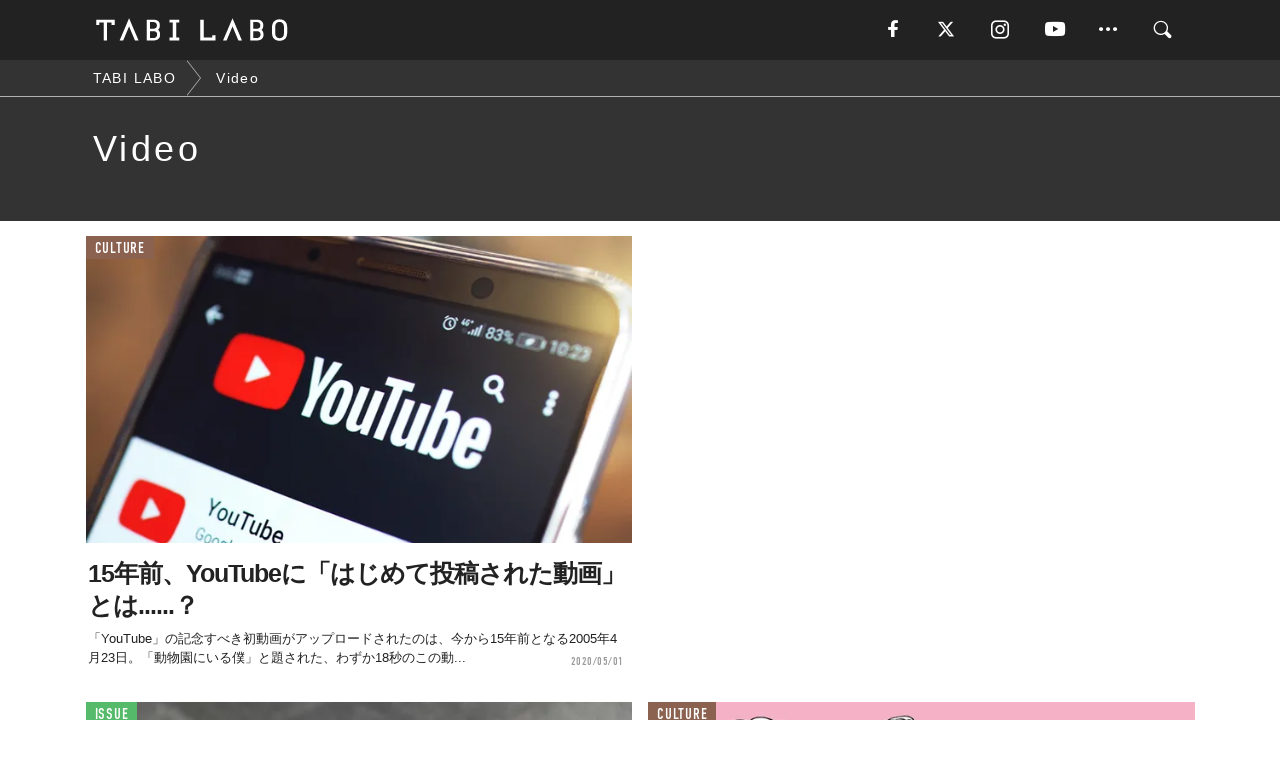

--- FILE ---
content_type: text/html; charset=utf-8
request_url: https://tabi-labo.com/tag/Video
body_size: 8361
content:
<!DOCTYPE html><html><head><meta charset="utf-8" /><meta content="IE=edge" http-equiv="X-UA-Compatible" /><meta content="width=device-width, initial-scale=1" name="viewport" /><meta content="" name="description" /><meta content="Video,,TABILABO,旅ラボ" name="keywords" /><meta content="TABI LABO" name="author" /><meta content="index,follow" name="robots" /><meta content="summary_large_image" name="twitter:card" /><meta content="@tabilabo_news" name="twitter:site" /><meta content="@tabilabo_news" name="twitter:creator" /><meta content="m7k499k84wp5ixxwhjnfe56tcrycg4" name="facebook-domain-verification" /><meta content="TABI LABO" property="og:title" /><meta content="article" property="og:type" /><meta content="https://image.tabi-labo.com/jp/175943/4669310303731712.jpg" property="og:image" /><meta content="https://tabi-labo.com/tag/Video" property="og:url" /><meta content="TABI LABO" property="og:site_name" /><meta content="" property="og:description" /><meta content="100001088962261" property="fb:admins" /><meta content="1655421248016810" property="fb:app_id" /><link href="https://img.tabi-labo.com/wp-content/uploads/2014/07/favicon.ico" rel="shortcut icon" /><link href="https://img.tabi-labo.com/wp-content/uploads/2014/07/home.gif" rel="apple-touch-icon" /><script async="" src="https://cdn.ampproject.org/v0.js"></script><script async="" custom-element="amp-instagram" src="https://cdn.ampproject.org/v0/amp-instagram-0.1.js"></script><script async="" src="https://www.googletagservices.com/tag/js/gpt.js"></script><script>var googletag = googletag || {};
googletag.cmd = googletag.cmd || [];</script><script>var category_for_gam = ''
var tags_for_gam = "Video".split(',')
googletag.cmd.push(function() {
  googletag.defineSlot('/73238597/tlweb-native-tag-article-1', ['fluid'], 'ArticleAd1').addService(googletag.pubads());
  googletag.defineSlot('/73238597/tlweb-native-tag-article-2', ['fluid'], 'ArticleAd2').addService(googletag.pubads());
  googletag.pubads().setTargeting('category', category_for_gam);
  googletag.pubads().setTargeting('tag', tags_for_gam);
});</script><script>googletag.cmd.push(function() {
  googletag.pubads().setTargeting('gender', 'unknown');
  googletag.pubads().setTargeting('age', '');
});</script><script>var screen_size = window.innerWidth < 375 ? 'mobile-small' : window.innerWidth < 768 ? 'mobile' : window.innerWidth < 992 ? 'tablet' : 'pc'
googletag.cmd.push(function() {
  googletag.pubads().setTargeting('env', 'production');
  googletag.pubads().setTargeting('screen_size', screen_size);
  googletag.pubads().setTargeting('page', 'tag');
  googletag.pubads().enableSingleRequest();
  googletag.enableServices();
});</script><link rel="stylesheet" href="//d1327e6qskmzf0.cloudfront.net/assets/application-22438996ad2db6e60d5bdc91ceeb703155c3e0521e64e30ba543361bea4c31fb.css" media="all" /><script async="true" src="https://ga.jspm.io/npm:es-module-shims@1.8.3/dist/es-module-shims.js"></script><script type="importmap" data-turbo-track="reload">{
  "imports": {
    "javascript/swiper": "//d1327e6qskmzf0.cloudfront.net/assets/javascript/swiper-cdef983c41f9b6bee83118439a8089f99a23472f27e2292a3ca13c3a09e2b26f.js",
    "app": "//d1327e6qskmzf0.cloudfront.net/assets/app-84d0543da040db226ccdebda36a6bbcc41ba4177bbf7c7fe445d9b312efdb67b.js",
    "article": "//d1327e6qskmzf0.cloudfront.net/assets/article-22c1fe190022e9bb7b322d5c65b06c7cd12a0d8fa371b1abe612e7239f1d767f.js",
    "article_list": "//d1327e6qskmzf0.cloudfront.net/assets/article_list-b9f4e016c0d8df140907b2caea11680f3baa8016fb6081e8e3a2ba2c05954a1f.js",
    "popup": "//d1327e6qskmzf0.cloudfront.net/assets/popup-6cc1fad5e92aa34dcb807f4e393701ffc2a520667ca43095d9863c06f813ad8f.js",
    "swiper_wrapper": "//d1327e6qskmzf0.cloudfront.net/assets/swiper_wrapper-7dc95419c46ef2bf953902df34135fbbbe17fa8562c79c31b7f8f5b33860e974.js"
  }
}</script><title>Video | TABI LABO</title><script>var isBot = true;</script><script>_tl_uuid = null;
var cookies = document.cookie.split(';');
for(var i in cookies) {
  if(cookies[i].length > 56 && cookies[i].trim().substring(0, 8) === 'tl_uuid=') {
    var value = cookies[i].split('=')[1];
    _tl_uuid = value.substring(17, 49);
    break;
  }
}
_tl_ga4_params = {'tl_uuid': _tl_uuid};</script><script async="" src="https://www.googletagmanager.com/gtag/js?id=G-7GD8XVFL19"></script><script>window.dataLayer = window.dataLayer || [];
function gtag(){dataLayer.push(arguments);}
gtag('js', new Date());</script><script>(function(w,d,s,l,i){w[l]=w[l]||[];w[l].push({'gtm.start':
new Date().getTime(),event:'gtm.js'});var f=d.getElementsByTagName(s)[0],
j=d.createElement(s),dl=l!='dataLayer'?'&l='+l:'';j.async=true;j.src=
'//www.googletagmanager.com/gtm.js?id='+i+dl;f.parentNode.insertBefore(j,f);
})(window,document,'script','dataLayer','GTM-MKJ6XW');</script><!--[if lt IE9]><script src="https://oss.maxcdn.com/html5shiv/3.7.2/html5shiv.min.js"></script><script src="https://oss.maxcdn.com/respond/1.4.2/respond.min.js"></script><![endif]--></head><body class="tag" style=""><div class="mobile tablet"><div id="mobile-sidemenu"><ul class="mm-listview"><li class="mm-divider">TAG</li><li class="tags"><a class="tag-button" data-id="sidemenu_mobile_tag" data-label="world_topics" href="/feature/worldtopics"> World Topics</a><a class="tag-button" data-id="sidemenu_mobile_tag" data-label="way_of_life" href="/tag/%E7%94%9F%E3%81%8D%E6%96%B9">生き方</a><a class="tag-button" data-id="sidemenu_mobile_tag" data-label="overseas" href="/tag/%E6%B5%B7%E5%A4%96">海外</a><a class="tag-button" data-id="sidemenu_mobile_tag" data-label="recipe" href="/tag/%E3%83%AC%E3%82%B7%E3%83%94">レシピ</a><a class="tag-button" data-id="sidemenu_mobile_tag" data-label="fashion" href="/tag/%E3%83%95%E3%82%A1%E3%83%83%E3%82%B7%E3%83%A7%E3%83%B3">ファッション</a><a class="tag-button" data-id="sidemenu_mobile_tag" data-label="sweets" href="/tag/%E3%82%B9%E3%82%A4%E3%83%BC%E3%83%84">スイーツ</a><a class="tag-button" data-id="sidemenu_mobile_tag" data-label="art" href="/tag/%E3%82%A2%E3%83%BC%E3%83%88">アート</a><a class="tag-button" data-id="sidemenu_mobile_tag" data-label="interior" href="/tag/%E3%82%A4%E3%83%B3%E3%83%86%E3%83%AA%E3%82%A2">インテリア</a><a class="tag-button" data-id="sidemenu_mobile_tag" data-label="alcohol" href="/tag/%E3%81%8A%E9%85%92">お酒</a><a class="tag-button" data-id="sidemenu_mobile_tag" data-label="environment_issues" href="/tag/%E7%92%B0%E5%A2%83%E5%95%8F%E9%A1%8C">環境問題</a><a class="tag-button" data-id="sidemenu_mobile_tag" data-label="indoor_house_plants" href="/tag/%E8%A6%B3%E8%91%89%E6%A4%8D%E7%89%A9">観葉植物</a><a class="tag-button" data-id="sidemenu_mobile_tag" data-label="meditation" href="/tag/%E7%9E%91%E6%83%B3">瞑想</a><a class="tag-button" data-id="sidemenu_mobile_tag" data-label="gender" href="/tag/%E3%82%B8%E3%82%A7%E3%83%B3%E3%83%80%E3%83%BC">ジェンダー</a><a class="tag-button" data-id="sidemenu_mobile_tag" data-label="happiness" href="/tag/%E5%B9%B8%E3%81%9B">幸せ</a><a class="tag-button" data-id="sidemenu_mobile_tag" data-label="coffee" href="/tag/%E3%82%B3%E3%83%BC%E3%83%92%E3%83%BC">コーヒー</a><a class="tag-button" data-id="sidemenu_mobile_tag" data-label="stress" href="/tag/%E3%82%B9%E3%83%88%E3%83%AC%E3%82%B9">ストレス</a><a class="tag-button" data-id="sidemenu_mobile_tag" data-label="family" href="/tag/%E5%AE%B6%E6%97%8F">家族</a><a class="tag-button" data-id="sidemenu_mobile_tag" data-label="music" href="/tag/%E9%9F%B3%E6%A5%BD">音楽</a><a class="tag-button" data-id="sidemenu_mobile_tag" data-label="wine" href="/tag/%E3%83%AF%E3%82%A4%E3%83%B3">ワイン</a><a class="tag-button" data-id="sidemenu_mobile_tag" data-label="beer" href="/tag/%E3%83%93%E3%83%BC%E3%83%AB">ビール</a></li><li class="mm-divider">CATEGORY</li><li class="category"><a data-id="sidemenu_mobile_category" data-label="issue" href="/category/issue"><span>ISSUE</span></a></li><li class="category"><a data-id="sidemenu_mobile_category" data-label="well-being" href="/category/well-being"><span>WELL-BEING</span></a></li><li class="category"><a data-id="sidemenu_mobile_category" data-label="activity" href="/category/activity"><span>ACTIVITY</span></a></li><li class="category"><a data-id="sidemenu_mobile_category" data-label="love" href="/category/love"><span>LOVE</span></a></li><li class="category"><a data-id="sidemenu_mobile_category" data-label="culture" href="/category/culture"><span>CULTURE</span></a></li><li class="category"><a data-id="sidemenu_mobile_category" data-label="item" href="/category/item"><span>ITEM</span></a></li><li class="frame"><div class="contents-frame col-xs-12 embed"><a id="sidemenu_mobile_category_frame_new" href="/recent" data-id="sidemenu_mobile_category_frame" data-label="new">
<img src="https://image.tabi-labo.com/medium/jp/233759/6375204502634496.jpg" loading="lazy">
</a>

<a id="sidemenu_mobile_category_frame_ranking" href="/ranking" data-id="sidemenu_mobile_category_frame" data-label="ranking">
<img src="https://image.tabi-labo.com/medium/jp/233761/4850026249453568.jpg" loading="lazy">
</a></div></li><li class="mm-divider">FOLLOW</li><li class="follow"><a data-id="sidemenu_mobile_follow" data-label="facebook" href="https://www.facebook.com/tabilabonews/" rel="nofollow" target="_blank"><i class="tlc icon-facebook"></i></a></li><li class="follow"><a data-id="sidemenu_mobile_follow" data-label="twitter" href="https://x.com/intent/follow?screen_name=tabilabo_news" rel="nofollow" target="_blank"><i class="tlc icon-x"></i></a></li><li class="follow"><a data-id="sidemenu_mobile_follow" data-label="instagram" href="https://www.instagram.com/tabilabo/" rel="nofollow" target="_blank"><i class="tlc icon-instagram"></i></a></li><li class="follow"><a data-id="sidemenu_mobile_follow" data-label="youtube" href="https://www.youtube.com/channel/UCosiTouV3orvNLj_mLwpxiA" rel="nofollow" target="_blank"><i class="tlc icon-youtube"></i></a></li><li class="follow"><a data-id="sidemenu_mobile_follow" data-label="line" href="http://bit.ly/2iUk72I" rel="nofollow" target="_blank"><i class="tlc icon-line"></i></a></li><li class="follow"><a data-id="sidemenu_mobile_follow" data-label="mail" href="/page/newsletter" rel="nofollow"><i class="tlc icon-mail"></i></a></li><li class="mm-divider">ABOUT US</li><li class="aboutus-img"><a data-id="sidemenu_aboutus" data-label="recruit" href="https://new-standard.co.jp/careers" target="_blank"><img class="frame-img" loading="lazy" src="https://d3jks39y9qw246.cloudfront.net/medium/132566/43bc7af6bae90d09558dcdc2d3c5368f4b5eef6e.jpg" /></a></li><li class="aboutus"><a data-id="sidemenu_mobile_aboutus" href="https://tabi-labo.com/301274/who-we-are" rel="nofollow" target="_blank">「TABI LABO」とは</a></li><li class="aboutus"><a data-id="sidemenu_mobile_aboutus" href="https://new-standard.co.jp/about" rel="nofollow" target="_blank">会社概要</a></li><li class="aboutus"><a data-id="sidemenu_mobile_aboutus" href="https://share.hsforms.com/1CUdWoY8BRNaq-q6uabUPOwe8gba" rel="nofollow" target="_blank">広告掲載について</a></li><li class="aboutus"><a data-id="sidemenu_mobile_aboutus" href="/page/contact" rel="nofollow">お問い合わせ</a></li><li class="aboutus"><a data-id="sidemenu_mobile_aboutus" href="/page/terms-of-service" rel="nofollow">利用規約</a></li><li class="aboutus"><a data-id="sidemenu_mobile_aboutus" href="/page/privacy-policy" rel="nofollow">個人情報保護方針</a></li><li class="aboutus"><a data-id="sidemenu_mobile_aboutus" href="/page/contents-policy" rel="nofollow">コンテンツポリシー</a></li></ul></div><div id="mobile-sidemenu-close"></div></div><div id="mm-wrapper" style="; "><noscript><iframe height="0" src="//www.googletagmanager.com/ns.html?id=GTM-MKJ6XW" style="display:none;visibility:hidden" width="0"></iframe></noscript><div class="mmenu-fixed" id="header"><div class="content"><div class="mobile tablet menu"><a class="more" data-id="header" data-label="moible_menu" href="#mobile-sidemenu" id="mobile-sidemenu-icon"><span class="icon-bar"></span><span class="icon-bar"></span><span class="icon-bar"></span></a></div><div class="logo"><a data-id="header" data-label="logo" href="/"><img alt="TABI LABO" src="//d1327e6qskmzf0.cloudfront.net/images/tl_logo.svg" /></a></div><div class="mobile tablet menu"><a class="search" data-id="header" data-label="mobile_search" href="/search" rel="nofollow"><i class="tlc icon-search"></i></a></div><div class="pc menu"><a data-id="header" data-label="pc_facebook" href="https://www.facebook.com/tabilabonews/" rel="nofollow" target="_blank"><i class="tlc icon-facebook"></i></a><a data-id="header" data-label="pc_twitter" href="https://x.com/intent/follow?screen_name=tabilabo_news" rel="nofollow" target="_blank"><i class="tlc icon-x"></i></a><a data-id="header" data-label="pc_instagram" href="https://www.instagram.com/tabilabo/" rel="nofollow" target="_blank"><i class="tlc icon-instagram"></i></a><a data-id="header" data-label="pc_youtube" href="https://www.youtube.com/channel/UCosiTouV3orvNLj_mLwpxiA" rel="nofollow" target="_blank"><i class="tlc icon-youtube"></i></a><a class="more" data-id="header" data-label="pc_menu" href="#header-menu" id="pc-sidemenu-icon"><i class="tlc icon-option"></i></a><a data-id="header" data-label="pc_search" href="/search"><i class="tlc icon-search"></i></a></div></div></div><div id="header-menu"><div class="content"><div class="menu pull-right"><span class="close pull-right" id="header-menu-close">&times;</span><ul class="clearfix"><li class="top-menu"><a data-id="header_pc_menu" href="https://tabi-labo.com/301274/who-we-are" rel="nofollow" target="_blank">「TABI LABO」とは</a></li><li><a data-id="header_pc_menu" href="https://new-standard.co.jp/about" rel="nofollow" target="_blank">会社概要</a></li><li><a data-id="header_pc_menu" href="https://share.hsforms.com/1CUdWoY8BRNaq-q6uabUPOwe8gba" rel="nofollow" target="_blank">広告掲載について</a></li><li><a data-id="header_pc_menu" href="https://new-standard.co.jp/careers" rel="nofollow" target="_blank">募集・求人</a></li><li><a data-id="header_pc_menu" href="/page/contact" rel="nofollow">お問い合わせ</a></li><li><a data-id="header_pc_menu" href="/page/terms-of-service" rel="nofollow">利用規約</a></li><li><a data-id="header_pc_menu" href="/page/privacy-policy" rel="nofollow">個人情報保護方針</a></li><li><a data-id="header_pc_menu" href="/page/contents-policy" rel="nofollow">コンテンツポリシー</a></li></ul></div></div></div><div id="tag-header"><nav class="breadcrumb-container pc"><ol class="breadcrumb" itemscope="" itemtype="https://schema.org/BreadcrumbList"><li class="first" itemprop="itemListElement" itemscope="" itemtype="https://schema.org/ListItem"><a data-id="article_tag" href="/" itemprop="item"><span itemprop="name">TABI LABO</span></a><meta content="1" itemprop="position" /></li><li itemprop="itemListElement" itemscope="" itemtype="https://schema.org/ListItem"><a data-id="article_tag" href="/tag/Video" itemprop="item"><span itemprop="name">Video</span></a><meta content="2" itemprop="position" /></li></ol></nav><div class="header-container"><h1>Video</h1><div class="description"></div></div></div><div class="mac osx" id="container"><div class="col-xs-12 col-md-12" id="main" style=""><div class="contents-list-articles vertical clearfix"><div class="article-list vertical" data-log-id="tag" data-send-impression-log=""><div class="list-box col-xs-6"><span class="category-label"><a class="culture" data-label="CULTURE" href="/category/culture">CULTURE</a></span><a data-article-id="295201" data-id="tag" data-label="article_295201" href="/295201/wt-youtube-first-video"><div class="list-image"><div class="trimming trimming-16by9"><amp-img alt="" height="9" layout="responsive" src="https://image.tabi-labo.com/medium/jp/214189/5554933914927104.jpg" width="16"></amp-img></div></div><div class="list-text"><div class="list-title">15年前、YouTubeに「はじめて投稿された動画」とは......？</div><div class="list-description pc">「YouTube」の記念すべき初動画がアップロードされたのは、今から15年前となる2005年4月23日。「動物園にいる僕」と題された、わずか18秒のこの動...<span class="post-date">2020/05/01</span></div></div></a></div><div class="list-box dfp-article col-xs-6" id="dfp-article-1"><div id="ArticleAd1"></div></div><div class="list-box col-xs-6"><span class="category-label"><a class="issue" data-label="ISSUE" href="/category/issue">ISSUE</a></span><a data-article-id="293414" data-id="tag" data-label="article_293414" href="/293414/wt-troll-factory"><div class="list-image"><div class="trimming trimming-16by9"><amp-img alt="" height="9" layout="responsive" src="https://image.tabi-labo.com/medium/jp/204683/5627524373544960.png" width="16"></amp-img></div></div><div class="list-text"><div class="list-title">インターネット上の「荒らし」になりきるゲームが話題に</div><div class="list-description pc">フィンランドの国営放送「YLE」が、ネットリテラシーの教育を目的としたインターネットゲーム「Troll Factory」を作成。自身がネットの「荒らし」を...<span class="post-date">2020/01/11</span></div></div></a></div><div class="list-box col-xs-6"><span class="category-label"><a class="culture" data-label="CULTURE" href="/category/culture">CULTURE</a></span><a data-article-id="292590" data-id="tag" data-label="article_292590" href="/292590/ben045"><div class="list-image"><div class="trimming trimming-16by9"><amp-img alt="" height="9" layout="responsive" src="https://image.tabi-labo.com/medium/jp/201557/5226413242187776.png" width="16"></amp-img></div></div><div class="list-text"><div class="list-title">新しい「現代人の悩み」――ベンのトピックス</div><div class="list-description pc">僕はテクノロジーには疎いタイプです。2005年ぐらいまでVHSを使ってたし、DVDは2015年ぐらいまで。Blu-Rayは完全にスルーしました（笑）。そし...<span class="post-date">2019/11/21</span></div></div></a></div><div class="list-box col-xs-6"><span class="category-label"><a class="culture" data-label="CULTURE" href="/category/culture">CULTURE</a></span><a data-article-id="294624" data-id="tag" data-label="article_294624" href="/294624/wt-youtube-corona-iq"><div class="list-image"><div class="trimming trimming-16by9"><amp-img alt="" height="9" layout="responsive" src="https://image.tabi-labo.com/medium/jp/211381/5379094296395776.jpg" width="16"></amp-img></div></div><div class="list-text"><div class="list-title">「YouTube」が全動画を「標準画質」に落として配信。その理由とは？</div><div class="list-description pc">今月24日「YouTube」は全世界へ配信するすべての動画で、デフォルト設定を“標準画質”に変更することを発表。新型コロナウイルスの感染が拡大し、インター...<span class="post-date">2020/03/29</span></div></div></a></div><div class="list-box col-xs-6"><span class="category-label"><a class="item" data-label="ITEM" href="/category/item">ITEM</a></span><a data-article-id="295205" data-id="tag" data-label="article_295205" href="/295205/wt-messenger-room"><div class="list-image"><div class="trimming trimming-16by9"><amp-img alt="" height="9" layout="responsive" src="https://image.tabi-labo.com/medium/jp/214138/5098609846517760.jpg" width="16"></amp-img></div></div><div class="list-text"><div class="list-title">時間制限なしで50人まで！Facebookがビデオ通話「Messengerルーム」を発表</div><div class="list-description pc">Facebookが、離れていてもつながりを保つために開発した新機能「Messenger Rooms」を発表。今回追加されたこの機能によって時間制限なしで最...<span class="post-date">2020/05/02</span></div></div></a></div><div class="list-box dfp-article col-xs-6" id="dfp-article-2"><div id="ArticleAd2"></div></div><div class="list-box col-xs-6"><span class="category-label"><a class="issue" data-label="ISSUE" href="/category/issue">ISSUE</a></span><a data-article-id="293843" data-id="tag" data-label="article_293843" href="/293843/wt-fortnite-school"><div class="list-image"><div class="trimming trimming-16by9"><amp-img alt="" height="9" layout="responsive" src="https://image.tabi-labo.com/medium/jp/206709/5421419957583872.jpg" width="16"></amp-img></div></div><div class="list-text"><div class="list-title">全米の高校と大学で「フォートナイト」が公式スポーツに！</div><div class="list-description pc">LA発のスタートアップ企業「PlayVS」は、同ゲームを製作する「Epic Games」と「全米州立高校協会」と手を組み、高校生と大学生を対象とした公式リ...<span class="post-date">2020/02/03</span></div></div></a></div><div class="list-box col-xs-6"><span class="category-label"><a class="culture" data-label="CULTURE" href="/category/culture">CULTURE</a></span><a data-article-id="191718" data-id="tag" data-label="article_191718" href="/191718/upset-stuff"><div class="list-image"><div class="trimming trimming-16by9"><amp-img alt="" height="9" layout="responsive" src="https://d3jks39y9qw246.cloudfront.net/medium/2680/64c8ae0d3d54b3b33ac1f112e40f89918caedf63.jpg" width="16"></amp-img></div></div><div class="list-text"><div class="list-title">世界で一番「イライラする」店員をご覧ください（動画あり）</div><div class="list-description pc">神秘の国トルコ、といえばアイスクリーム！とは言わないまでも、あの粘り気のある「トルコアイス」は知っている人も多いですよね。ここで紹介するのは、YouTub...<span class="post-date">2015/10/06</span></div></div></a></div><div class="list-box col-xs-6"><span class="category-label"><a class="item" data-label="ITEM" href="/category/item">ITEM</a></span><a data-article-id="295925" data-id="tag" data-label="article_295925" href="/295925/wt-kfc-gaming-console"><div class="list-image"><div class="trimming trimming-16by9"><amp-img alt="" height="9" layout="responsive" src="https://image.tabi-labo.com/medium/jp/217282/6751440584310784.jpg" width="16"></amp-img></div></div><div class="list-text"><div class="list-title">チキンを温められる！「KFC」がまさかのゲーム機を発売！？</div><div class="list-description pc">米「ケンタッキーフライドチキン」が運営するeスポーツ専用アカウント「KFC Gaming」で、新たなゲーム機かと思われる「KFConsole」のティーザー...<span class="post-date">2020/06/20</span></div></div></a></div><div class="list-box col-xs-6"><span class="category-label"><a class="culture" data-label="CULTURE" href="/category/culture">CULTURE</a></span><a data-article-id="296425" data-id="tag" data-label="article_296425" href="/296425/wt-zoom-for-home-launch"><div class="list-image"><div class="trimming trimming-16by9"><amp-img alt="" height="9" layout="responsive" src="https://image.tabi-labo.com/medium/jp/219715/5245490513838080.jpg" width="16"></amp-img></div></div><div class="list-text"><div class="list-title">「Zoom」が専用ディスプレイ「Zoom for Home」を発表</div><div class="list-description pc">世界的なリモートワークへの移行が推進されるなかで、大きな注目を集め、現在さまざまな企業で導入されているビデオ会議サービスの「Zoom」。そんな同社が、更な...<span class="post-date">2020/07/24</span></div></div></a></div><div class="list-box col-xs-6"><span class="category-label"><a class="item" data-label="ITEM" href="/category/item">ITEM</a></span><a data-article-id="298776" data-id="tag" data-label="article_298776" href="/298776/wt-wowcube-launch"><div class="list-image"><div class="trimming trimming-16by9"><amp-img alt="" height="9" layout="responsive" src="https://image.tabi-labo.com/medium/jp/229576/5123666467618816.jpg" width="16"></amp-img></div></div><div class="list-text"><div class="list-title">次世代キューブ型コンソール「WOWCube」 が発表！</div><div class="list-description pc">まるでルービックキューブのような形をした新しいキューブ型デバイス「WOWCube」が発表され、ありそうでなかったこの革新的なデバイスに大きな注目が集まって...<span class="post-date">2021/01/16</span></div></div></a></div><div class="list-box col-xs-6"><span class="category-label"><a class="activity" data-label="ACTIVITY" href="/category/activity">ACTIVITY</a></span><a data-article-id="295192" data-id="tag" data-label="article_295192" href="/295192/wt-travis-scott-fortnite"><div class="list-image"><div class="trimming trimming-16by9"><amp-img alt="" height="9" layout="responsive" src="https://image.tabi-labo.com/medium/jp/214137/5151134243094528.jpg" width="16"></amp-img></div></div><div class="list-text"><div class="list-title">接続者1230万人超え！？トラヴィス・スコットが「フォートナイト」に降臨</div><div class="list-description pc">人気ラッパーのトラヴィス・スコットが「フォートナイト」でバーチャルショー「Astronomical」を開催。新曲が初披露されるということで話題になっていた...<span class="post-date">2020/05/01</span></div></div></a></div><div class="list-box col-xs-6"><span class="category-label"><a class="culture" data-label="CULTURE" href="/category/culture">CULTURE</a></span><a data-article-id="295340" data-id="tag" data-label="article_295340" href="/295340/wt-sims-4-ecolifestyle"><div class="list-image"><div class="trimming trimming-16by9"><amp-img alt="" height="9" layout="responsive" src="https://image.tabi-labo.com/medium/jp/214623/5425658687651840.jpg" width="16"></amp-img></div></div><div class="list-text"><div class="list-title">人気ゲーム「The Sims 4」にサステイナブルな新たなメニューが追加！</div><div class="list-description pc">ライフシミュレーションゲーム人気シリーズの『The Sims 4』がゲーム中にエコ生活の要素を追加する新しいダウンロードコンテンツ「Eco Lifesty...<span class="post-date">2020/05/23</span></div></div></a></div><div class="list-box col-xs-6"><span class="category-label"><a class="culture" data-label="CULTURE" href="/category/culture">CULTURE</a></span><a data-article-id="296515" data-id="tag" data-label="article_296515" href="/296515/wt-hermanmiler-gaming-chair"><div class="list-image"><div class="trimming trimming-16by9"><amp-img alt="" height="9" layout="responsive" src="https://image.tabi-labo.com/medium/jp/220037/5318421608660992.jpg" width="16"></amp-img></div></div><div class="list-text"><div class="list-title">「ハーマンミラー」が高性能ゲーミングチェアをリリース！</div><div class="list-description pc">モダン家具メーカー「ハーマンミラー」が、ゲーム関連製品を展開する「ロジクールG」とタッグを組んだゲーマー向けの高性能家具を発表した。<span class="post-date">2020/07/31</span></div></div></a></div><div class="list-box col-xs-6"><span class="category-label"><a class="issue" data-label="ISSUE" href="/category/issue">ISSUE</a></span><a data-article-id="298329" data-id="tag" data-label="article_298329" href="/298329/wt-apple-best-apps-2020"><div class="list-image"><div class="trimming trimming-16by9"><amp-img alt="" height="9" layout="responsive" src="https://image.tabi-labo.com/medium/jp/227850/5476413138272256.jpg" width="16"></amp-img></div></div><div class="list-text"><div class="list-title">「Apple」が「2020年のベストアプリ」を発表</div><div class="list-description pc">「Apple」が今月初めに「2020年のベストアプリ」を発表。今年大きな話題になったあのアプリを含む15本のアプリは、デバイスごとに選出されており、日本で...<span class="post-date">2020/12/14</span></div></div></a></div><div class="list-box col-xs-6"><span class="category-label"><a class="culture" data-label="CULTURE" href="/category/culture">CULTURE</a></span><a data-article-id="296997" data-id="tag" data-label="article_296997" href="/296997/wt-michael-mv-2020"><div class="list-image"><div class="trimming trimming-16by9"><amp-img alt="" height="9" layout="responsive" src="https://image.tabi-labo.com/medium/jp/222162/6248114121867264.jpg" width="16"></amp-img></div></div><div class="list-text"><div class="list-title">故マイケル・ジャクソンの伝説的MV「2020年版」が新たに公開</div><div class="list-description pc">故マイケル・ジャクソンが1996年に発表したシングル曲『ゼイ・ドント・ケア・アバウト・アス』。人種差別、戦争、環境破壊などを力強く批判した同曲は、スパイク...<span class="post-date">2020/09/04</span></div></div></a></div></div></div><div class="contents-list-articles vertical clearfix" data-pagination="true" data-url="/api/v1/tag/Video/articles?exact_match=false" id="recommend-autoloading"></div><script async="true" type="module">import "article_list"</script></div></div><div class="mobile tablet mmenu-fixed" id="footer-menu"><div class="footer-box" id="footer-category"><ul><li class="category col-xs-6"><a data-id="footermenu_category" data-label="issue" href="/category/issue"><span>ISSUE</span></a></li><li class="category col-xs-6"><a data-id="footermenu_category" data-label="well-being" href="/category/well-being"><span>WELL-BEING</span></a></li><li class="category col-xs-6"><a data-id="footermenu_category" data-label="activity" href="/category/activity"><span>ACTIVITY</span></a></li><li class="category col-xs-6"><a data-id="footermenu_category" data-label="love" href="/category/love"><span>LOVE</span></a></li><li class="category col-xs-6"><a data-id="footermenu_category" data-label="culture" href="/category/culture"><span>CULTURE</span></a></li><li class="category col-xs-6"><a data-id="footermenu_category" data-label="item" href="/category/item"><span>ITEM</span></a></li></ul></div><div id="footer-menu-list"><ul><li><a data-id="footer_def" data-label="home" href="/" id="footer-menu-home"><i class="tlc icon-home"></i>HOME</a></li><li><a data-id="footer_def" data-label="category" href="javascript:void(0)" id="footer-menu-category"><i class="tlc icon-category"></i>CATEGORY</a></li><li><a data-id="footer_def" data-label="ranking" href="/ranking" id="footer-menu-ranking"><i class="tlc icon-ranking"></i>RANKING</a></li><li><a data-id="footer_def" data-label="search" href="/search" id="footer-menu-search"><i class="tlc icon-search"></i>SEARCH</a></li></ul></div></div><script>if (document.querySelectorAll('.dfp-article').length > 0 || document.querySelectorAll('.dfp-frame').length > 0) {
  googletag.cmd.push(() => {
    googletag.display('ArticleAd1');
    googletag.display('FrameAd1');
  });
}</script><script async="true" type="module">import "app"</script><script>gtag('config', 'G-7GD8XVFL19', _tl_ga4_params);</script><div id="fb-root"></div><script>(function(d, s, id) {
  var js, fjs = d.getElementsByTagName(s)[0];
  if (d.getElementById(id)) return;
  js = d.createElement(s); js.id = id;
  js.async = true;
  js.src = "//connect.facebook.net/ja_JP/sdk.js#xfbml=1&version=v2.7";
  fjs.parentNode.insertBefore(js, fjs);
}(document, 'script', 'facebook-jssdk'));</script></div></body></html>

--- FILE ---
content_type: text/html; charset=utf-8
request_url: https://www.google.com/recaptcha/api2/aframe
body_size: 260
content:
<!DOCTYPE HTML><html><head><meta http-equiv="content-type" content="text/html; charset=UTF-8"></head><body><script nonce="6RVOLUilkaCIPUrzXnMvFg">/** Anti-fraud and anti-abuse applications only. See google.com/recaptcha */ try{var clients={'sodar':'https://pagead2.googlesyndication.com/pagead/sodar?'};window.addEventListener("message",function(a){try{if(a.source===window.parent){var b=JSON.parse(a.data);var c=clients[b['id']];if(c){var d=document.createElement('img');d.src=c+b['params']+'&rc='+(localStorage.getItem("rc::a")?sessionStorage.getItem("rc::b"):"");window.document.body.appendChild(d);sessionStorage.setItem("rc::e",parseInt(sessionStorage.getItem("rc::e")||0)+1);localStorage.setItem("rc::h",'1768410232795');}}}catch(b){}});window.parent.postMessage("_grecaptcha_ready", "*");}catch(b){}</script></body></html>